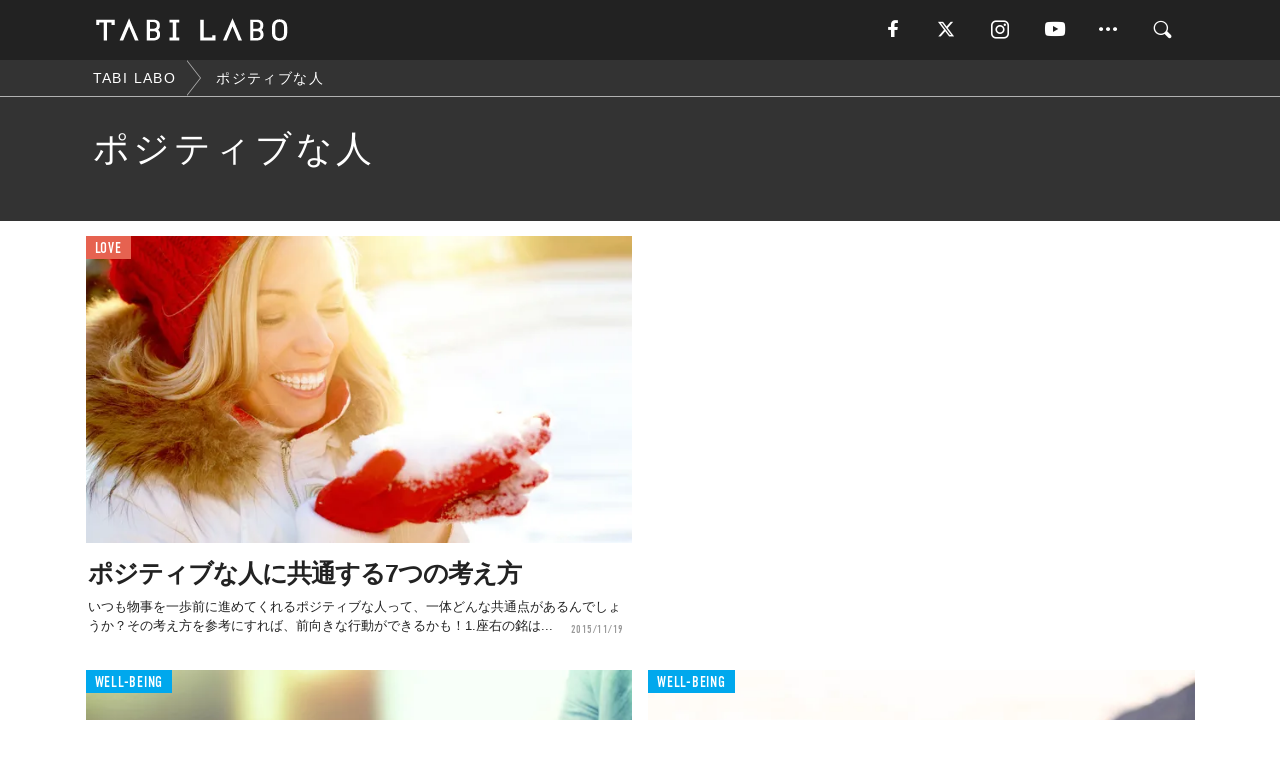

--- FILE ---
content_type: text/html; charset=utf-8
request_url: https://tabi-labo.com/tag/%E3%83%9D%E3%82%B8%E3%83%86%E3%82%A3%E3%83%96%E3%81%AA%E4%BA%BA
body_size: 9693
content:
<!DOCTYPE html><html><head><meta charset="utf-8" /><meta content="IE=edge" http-equiv="X-UA-Compatible" /><meta content="width=device-width, initial-scale=1" name="viewport" /><meta content="" name="description" /><meta content="ポジティブな人,,TABILABO,旅ラボ" name="keywords" /><meta content="TABI LABO" name="author" /><meta content="index,follow" name="robots" /><meta content="summary_large_image" name="twitter:card" /><meta content="@tabilabo_news" name="twitter:site" /><meta content="@tabilabo_news" name="twitter:creator" /><meta content="m7k499k84wp5ixxwhjnfe56tcrycg4" name="facebook-domain-verification" /><meta content="TABI LABO" property="og:title" /><meta content="article" property="og:type" /><meta content="https://image.tabi-labo.com/jp/175943/4669310303731712.jpg" property="og:image" /><meta content="https://tabi-labo.com/tag/%E3%83%9D%E3%82%B8%E3%83%86%E3%82%A3%E3%83%96%E3%81%AA%E4%BA%BA" property="og:url" /><meta content="TABI LABO" property="og:site_name" /><meta content="" property="og:description" /><meta content="100001088962261" property="fb:admins" /><meta content="1655421248016810" property="fb:app_id" /><link href="https://img.tabi-labo.com/wp-content/uploads/2014/07/favicon.ico" rel="shortcut icon" /><link href="https://img.tabi-labo.com/wp-content/uploads/2014/07/home.gif" rel="apple-touch-icon" /><script async="" src="https://cdn.ampproject.org/v0.js"></script><script async="" custom-element="amp-instagram" src="https://cdn.ampproject.org/v0/amp-instagram-0.1.js"></script><script async="" src="https://www.googletagservices.com/tag/js/gpt.js"></script><script>var googletag = googletag || {};
googletag.cmd = googletag.cmd || [];</script><script>var category_for_gam = ''
var tags_for_gam = "ポジティブな人".split(',')
googletag.cmd.push(function() {
  googletag.defineSlot('/73238597/tlweb-native-tag-article-1', ['fluid'], 'ArticleAd1').addService(googletag.pubads());
  googletag.defineSlot('/73238597/tlweb-native-tag-article-2', ['fluid'], 'ArticleAd2').addService(googletag.pubads());
  googletag.pubads().setTargeting('category', category_for_gam);
  googletag.pubads().setTargeting('tag', tags_for_gam);
});</script><script>googletag.cmd.push(function() {
  googletag.pubads().setTargeting('gender', 'unknown');
  googletag.pubads().setTargeting('age', '');
});</script><script>var screen_size = window.innerWidth < 375 ? 'mobile-small' : window.innerWidth < 768 ? 'mobile' : window.innerWidth < 992 ? 'tablet' : 'pc'
googletag.cmd.push(function() {
  googletag.pubads().setTargeting('env', 'production');
  googletag.pubads().setTargeting('screen_size', screen_size);
  googletag.pubads().setTargeting('page', 'tag');
  googletag.pubads().enableSingleRequest();
  googletag.enableServices();
});</script><link rel="stylesheet" href="//d1327e6qskmzf0.cloudfront.net/assets/application-22438996ad2db6e60d5bdc91ceeb703155c3e0521e64e30ba543361bea4c31fb.css" media="all" /><script async="true" src="https://ga.jspm.io/npm:es-module-shims@1.8.3/dist/es-module-shims.js"></script><script type="importmap" data-turbo-track="reload">{
  "imports": {
    "javascript/swiper": "//d1327e6qskmzf0.cloudfront.net/assets/javascript/swiper-cdef983c41f9b6bee83118439a8089f99a23472f27e2292a3ca13c3a09e2b26f.js",
    "app": "//d1327e6qskmzf0.cloudfront.net/assets/app-84d0543da040db226ccdebda36a6bbcc41ba4177bbf7c7fe445d9b312efdb67b.js",
    "article": "//d1327e6qskmzf0.cloudfront.net/assets/article-22c1fe190022e9bb7b322d5c65b06c7cd12a0d8fa371b1abe612e7239f1d767f.js",
    "article_list": "//d1327e6qskmzf0.cloudfront.net/assets/article_list-b9f4e016c0d8df140907b2caea11680f3baa8016fb6081e8e3a2ba2c05954a1f.js",
    "popup": "//d1327e6qskmzf0.cloudfront.net/assets/popup-6cc1fad5e92aa34dcb807f4e393701ffc2a520667ca43095d9863c06f813ad8f.js",
    "swiper_wrapper": "//d1327e6qskmzf0.cloudfront.net/assets/swiper_wrapper-7dc95419c46ef2bf953902df34135fbbbe17fa8562c79c31b7f8f5b33860e974.js"
  }
}</script><title>ポジティブな人 | TABI LABO</title><script>var isBot = true;</script><script>_tl_uuid = null;
var cookies = document.cookie.split(';');
for(var i in cookies) {
  if(cookies[i].length > 56 && cookies[i].trim().substring(0, 8) === 'tl_uuid=') {
    var value = cookies[i].split('=')[1];
    _tl_uuid = value.substring(17, 49);
    break;
  }
}
_tl_ga4_params = {'tl_uuid': _tl_uuid};</script><script async="" src="https://www.googletagmanager.com/gtag/js?id=G-7GD8XVFL19"></script><script>window.dataLayer = window.dataLayer || [];
function gtag(){dataLayer.push(arguments);}
gtag('js', new Date());</script><script>(function(w,d,s,l,i){w[l]=w[l]||[];w[l].push({'gtm.start':
new Date().getTime(),event:'gtm.js'});var f=d.getElementsByTagName(s)[0],
j=d.createElement(s),dl=l!='dataLayer'?'&l='+l:'';j.async=true;j.src=
'//www.googletagmanager.com/gtm.js?id='+i+dl;f.parentNode.insertBefore(j,f);
})(window,document,'script','dataLayer','GTM-MKJ6XW');</script><!--[if lt IE9]><script src="https://oss.maxcdn.com/html5shiv/3.7.2/html5shiv.min.js"></script><script src="https://oss.maxcdn.com/respond/1.4.2/respond.min.js"></script><![endif]--></head><body class="tag" style=""><div class="mobile tablet"><div id="mobile-sidemenu"><ul class="mm-listview"><li class="mm-divider">TAG</li><li class="tags"><a class="tag-button" data-id="sidemenu_mobile_tag" data-label="world_topics" href="/feature/worldtopics"> World Topics</a><a class="tag-button" data-id="sidemenu_mobile_tag" data-label="way_of_life" href="/tag/%E7%94%9F%E3%81%8D%E6%96%B9">生き方</a><a class="tag-button" data-id="sidemenu_mobile_tag" data-label="overseas" href="/tag/%E6%B5%B7%E5%A4%96">海外</a><a class="tag-button" data-id="sidemenu_mobile_tag" data-label="recipe" href="/tag/%E3%83%AC%E3%82%B7%E3%83%94">レシピ</a><a class="tag-button" data-id="sidemenu_mobile_tag" data-label="fashion" href="/tag/%E3%83%95%E3%82%A1%E3%83%83%E3%82%B7%E3%83%A7%E3%83%B3">ファッション</a><a class="tag-button" data-id="sidemenu_mobile_tag" data-label="sweets" href="/tag/%E3%82%B9%E3%82%A4%E3%83%BC%E3%83%84">スイーツ</a><a class="tag-button" data-id="sidemenu_mobile_tag" data-label="art" href="/tag/%E3%82%A2%E3%83%BC%E3%83%88">アート</a><a class="tag-button" data-id="sidemenu_mobile_tag" data-label="interior" href="/tag/%E3%82%A4%E3%83%B3%E3%83%86%E3%83%AA%E3%82%A2">インテリア</a><a class="tag-button" data-id="sidemenu_mobile_tag" data-label="alcohol" href="/tag/%E3%81%8A%E9%85%92">お酒</a><a class="tag-button" data-id="sidemenu_mobile_tag" data-label="environment_issues" href="/tag/%E7%92%B0%E5%A2%83%E5%95%8F%E9%A1%8C">環境問題</a><a class="tag-button" data-id="sidemenu_mobile_tag" data-label="indoor_house_plants" href="/tag/%E8%A6%B3%E8%91%89%E6%A4%8D%E7%89%A9">観葉植物</a><a class="tag-button" data-id="sidemenu_mobile_tag" data-label="meditation" href="/tag/%E7%9E%91%E6%83%B3">瞑想</a><a class="tag-button" data-id="sidemenu_mobile_tag" data-label="gender" href="/tag/%E3%82%B8%E3%82%A7%E3%83%B3%E3%83%80%E3%83%BC">ジェンダー</a><a class="tag-button" data-id="sidemenu_mobile_tag" data-label="happiness" href="/tag/%E5%B9%B8%E3%81%9B">幸せ</a><a class="tag-button" data-id="sidemenu_mobile_tag" data-label="coffee" href="/tag/%E3%82%B3%E3%83%BC%E3%83%92%E3%83%BC">コーヒー</a><a class="tag-button" data-id="sidemenu_mobile_tag" data-label="stress" href="/tag/%E3%82%B9%E3%83%88%E3%83%AC%E3%82%B9">ストレス</a><a class="tag-button" data-id="sidemenu_mobile_tag" data-label="family" href="/tag/%E5%AE%B6%E6%97%8F">家族</a><a class="tag-button" data-id="sidemenu_mobile_tag" data-label="music" href="/tag/%E9%9F%B3%E6%A5%BD">音楽</a><a class="tag-button" data-id="sidemenu_mobile_tag" data-label="wine" href="/tag/%E3%83%AF%E3%82%A4%E3%83%B3">ワイン</a><a class="tag-button" data-id="sidemenu_mobile_tag" data-label="beer" href="/tag/%E3%83%93%E3%83%BC%E3%83%AB">ビール</a></li><li class="mm-divider">CATEGORY</li><li class="category"><a data-id="sidemenu_mobile_category" data-label="issue" href="/category/issue"><span>ISSUE</span></a></li><li class="category"><a data-id="sidemenu_mobile_category" data-label="well-being" href="/category/well-being"><span>WELL-BEING</span></a></li><li class="category"><a data-id="sidemenu_mobile_category" data-label="activity" href="/category/activity"><span>ACTIVITY</span></a></li><li class="category"><a data-id="sidemenu_mobile_category" data-label="love" href="/category/love"><span>LOVE</span></a></li><li class="category"><a data-id="sidemenu_mobile_category" data-label="culture" href="/category/culture"><span>CULTURE</span></a></li><li class="category"><a data-id="sidemenu_mobile_category" data-label="item" href="/category/item"><span>ITEM</span></a></li><li class="frame"><div class="contents-frame col-xs-12 embed"><a id="sidemenu_mobile_category_frame_new" href="/recent" data-id="sidemenu_mobile_category_frame" data-label="new">
<img src="https://image.tabi-labo.com/medium/jp/233759/6375204502634496.jpg" loading="lazy">
</a>

<a id="sidemenu_mobile_category_frame_ranking" href="/ranking" data-id="sidemenu_mobile_category_frame" data-label="ranking">
<img src="https://image.tabi-labo.com/medium/jp/233761/4850026249453568.jpg" loading="lazy">
</a></div></li><li class="mm-divider">FOLLOW</li><li class="follow"><a data-id="sidemenu_mobile_follow" data-label="facebook" href="https://www.facebook.com/tabilabonews/" rel="nofollow" target="_blank"><i class="tlc icon-facebook"></i></a></li><li class="follow"><a data-id="sidemenu_mobile_follow" data-label="twitter" href="https://x.com/intent/follow?screen_name=tabilabo_news" rel="nofollow" target="_blank"><i class="tlc icon-x"></i></a></li><li class="follow"><a data-id="sidemenu_mobile_follow" data-label="instagram" href="https://www.instagram.com/tabilabo/" rel="nofollow" target="_blank"><i class="tlc icon-instagram"></i></a></li><li class="follow"><a data-id="sidemenu_mobile_follow" data-label="youtube" href="https://www.youtube.com/channel/UCosiTouV3orvNLj_mLwpxiA" rel="nofollow" target="_blank"><i class="tlc icon-youtube"></i></a></li><li class="follow"><a data-id="sidemenu_mobile_follow" data-label="line" href="http://bit.ly/2iUk72I" rel="nofollow" target="_blank"><i class="tlc icon-line"></i></a></li><li class="follow"><a data-id="sidemenu_mobile_follow" data-label="mail" href="/page/newsletter" rel="nofollow"><i class="tlc icon-mail"></i></a></li><li class="mm-divider">ABOUT US</li><li class="aboutus-img"><a data-id="sidemenu_aboutus" data-label="recruit" href="https://new-standard.co.jp/careers" target="_blank"><img class="frame-img" loading="lazy" src="https://d3jks39y9qw246.cloudfront.net/medium/132566/43bc7af6bae90d09558dcdc2d3c5368f4b5eef6e.jpg" /></a></li><li class="aboutus"><a data-id="sidemenu_mobile_aboutus" href="https://tabi-labo.com/301274/who-we-are" rel="nofollow" target="_blank">「TABI LABO」とは</a></li><li class="aboutus"><a data-id="sidemenu_mobile_aboutus" href="https://new-standard.co.jp/about" rel="nofollow" target="_blank">会社概要</a></li><li class="aboutus"><a data-id="sidemenu_mobile_aboutus" href="https://share.hsforms.com/1CUdWoY8BRNaq-q6uabUPOwe8gba" rel="nofollow" target="_blank">広告掲載について</a></li><li class="aboutus"><a data-id="sidemenu_mobile_aboutus" href="/page/contact" rel="nofollow">お問い合わせ</a></li><li class="aboutus"><a data-id="sidemenu_mobile_aboutus" href="/page/terms-of-service" rel="nofollow">利用規約</a></li><li class="aboutus"><a data-id="sidemenu_mobile_aboutus" href="/page/privacy-policy" rel="nofollow">個人情報保護方針</a></li><li class="aboutus"><a data-id="sidemenu_mobile_aboutus" href="/page/contents-policy" rel="nofollow">コンテンツポリシー</a></li></ul></div><div id="mobile-sidemenu-close"></div></div><div id="mm-wrapper" style="; "><noscript><iframe height="0" src="//www.googletagmanager.com/ns.html?id=GTM-MKJ6XW" style="display:none;visibility:hidden" width="0"></iframe></noscript><div class="mmenu-fixed" id="header"><div class="content"><div class="mobile tablet menu"><a class="more" data-id="header" data-label="moible_menu" href="#mobile-sidemenu" id="mobile-sidemenu-icon"><span class="icon-bar"></span><span class="icon-bar"></span><span class="icon-bar"></span></a></div><div class="logo"><a data-id="header" data-label="logo" href="/"><img alt="TABI LABO" src="//d1327e6qskmzf0.cloudfront.net/images/tl_logo.svg" /></a></div><div class="mobile tablet menu"><a class="search" data-id="header" data-label="mobile_search" href="/search" rel="nofollow"><i class="tlc icon-search"></i></a></div><div class="pc menu"><a data-id="header" data-label="pc_facebook" href="https://www.facebook.com/tabilabonews/" rel="nofollow" target="_blank"><i class="tlc icon-facebook"></i></a><a data-id="header" data-label="pc_twitter" href="https://x.com/intent/follow?screen_name=tabilabo_news" rel="nofollow" target="_blank"><i class="tlc icon-x"></i></a><a data-id="header" data-label="pc_instagram" href="https://www.instagram.com/tabilabo/" rel="nofollow" target="_blank"><i class="tlc icon-instagram"></i></a><a data-id="header" data-label="pc_youtube" href="https://www.youtube.com/channel/UCosiTouV3orvNLj_mLwpxiA" rel="nofollow" target="_blank"><i class="tlc icon-youtube"></i></a><a class="more" data-id="header" data-label="pc_menu" href="#header-menu" id="pc-sidemenu-icon"><i class="tlc icon-option"></i></a><a data-id="header" data-label="pc_search" href="/search"><i class="tlc icon-search"></i></a></div></div></div><div id="header-menu"><div class="content"><div class="menu pull-right"><span class="close pull-right" id="header-menu-close">&times;</span><ul class="clearfix"><li class="top-menu"><a data-id="header_pc_menu" href="https://tabi-labo.com/301274/who-we-are" rel="nofollow" target="_blank">「TABI LABO」とは</a></li><li><a data-id="header_pc_menu" href="https://new-standard.co.jp/about" rel="nofollow" target="_blank">会社概要</a></li><li><a data-id="header_pc_menu" href="https://share.hsforms.com/1CUdWoY8BRNaq-q6uabUPOwe8gba" rel="nofollow" target="_blank">広告掲載について</a></li><li><a data-id="header_pc_menu" href="https://new-standard.co.jp/careers" rel="nofollow" target="_blank">募集・求人</a></li><li><a data-id="header_pc_menu" href="/page/contact" rel="nofollow">お問い合わせ</a></li><li><a data-id="header_pc_menu" href="/page/terms-of-service" rel="nofollow">利用規約</a></li><li><a data-id="header_pc_menu" href="/page/privacy-policy" rel="nofollow">個人情報保護方針</a></li><li><a data-id="header_pc_menu" href="/page/contents-policy" rel="nofollow">コンテンツポリシー</a></li></ul></div></div></div><div id="tag-header"><nav class="breadcrumb-container pc"><ol class="breadcrumb" itemscope="" itemtype="https://schema.org/BreadcrumbList"><li class="first" itemprop="itemListElement" itemscope="" itemtype="https://schema.org/ListItem"><a data-id="article_tag" href="/" itemprop="item"><span itemprop="name">TABI LABO</span></a><meta content="1" itemprop="position" /></li><li itemprop="itemListElement" itemscope="" itemtype="https://schema.org/ListItem"><a data-id="article_tag" href="/tag/%E3%83%9D%E3%82%B8%E3%83%86%E3%82%A3%E3%83%96%E3%81%AA%E4%BA%BA" itemprop="item"><span itemprop="name">ポジティブな人</span></a><meta content="2" itemprop="position" /></li></ol></nav><div class="header-container"><h1>ポジティブな人</h1><div class="description"></div></div></div><div class="mac osx" id="container"><div class="col-xs-12 col-md-12" id="main" style=""><div class="contents-list-articles vertical clearfix"><div class="article-list vertical" data-log-id="tag" data-send-impression-log=""><div class="list-box col-xs-6"><span class="category-label"><a class="love" data-label="LOVE" href="/category/love">LOVE</a></span><a data-article-id="211475" data-id="tag" data-label="article_211475" href="/211475/positive-ppl"><div class="list-image"><div class="trimming trimming-16by9"><amp-img alt="" height="9" layout="responsive" src="https://dowj1zbnmkkht.cloudfront.net/medium/2015/11/positive-ppl_89223721.jpg" width="16"></amp-img></div></div><div class="list-text"><div class="list-title">ポジティブな人に共通する7つの考え方</div><div class="list-description pc">いつも物事を一歩前に進めてくれるポジティブな人って、一体どんな共通点があるんでしょうか？その考え方を参考にすれば、前向きな行動ができるかも！1.座右の銘は...<span class="post-date">2015/11/19</span></div></div></a></div><div class="list-box dfp-article col-xs-6" id="dfp-article-1"><div id="ArticleAd1"></div></div><div class="list-box col-xs-6"><span class="category-label"><a class="well-being" data-label="WELL-BEING" href="/category/well-being">WELL-BEING</a></span><a data-article-id="282705" data-id="tag" data-label="article_282705" href="/282705/home-diary-2"><div class="list-image"><div class="trimming trimming-16by9"><amp-img alt="" height="9" layout="responsive" src="https://d3jks39y9qw246.cloudfront.net/medium/104143/3e28e5507b37733f1e798246ac6f2c5f33921522.jpg" width="16"></amp-img></div></div><div class="list-text"><div class="list-title">「日記」を使って、人生をポジティブに変えていく方法</div><div class="list-description pc">「ほめ日記」を知っていますか？読んで字のごとく、日記を書くときに自分を「褒める」というものです。これをすることで、現代人が抱えやすいストレスが解消され、今...<span class="post-date">2017/08/24</span></div></div></a></div><div class="list-box col-xs-6"><span class="category-label"><a class="well-being" data-label="WELL-BEING" href="/category/well-being">WELL-BEING</a></span><a data-article-id="170169" data-id="tag" data-label="article_170169" href="/170169/5goodfacts-talking-by-yourself"><div class="list-image"><div class="trimming trimming-16by9"><amp-img alt="" height="9" layout="responsive" src="https://dowj1zbnmkkht.cloudfront.net/medium/2015/08/1508175461.jpg" width="16"></amp-img></div></div><div class="list-text"><div class="list-title">「仕事にも役立つなんて！」独り言のポジティブな効果5つ</div><div class="list-description pc">一人でブツブツ言っている人を街中で見かけると、「なんだか変わった人だな」と思ってしまいますよね。でも、そう思うあなたは、まだ独り言の持つ力に気づいていない...<span class="post-date">2015/08/19</span></div></div></a></div><div class="list-box col-xs-6"><span class="category-label"><a class="love" data-label="LOVE" href="/category/love">LOVE</a></span><a data-article-id="262013" data-id="tag" data-label="article_262013" href="/262013/change-better"><div class="list-image"><div class="trimming trimming-16by9"><amp-img alt="" height="9" layout="responsive" src="https://dowj1zbnmkkht.cloudfront.net/medium/2016/05/a6e7fe9361ca9002c7920121898b5f6b.jpg" width="16"></amp-img></div></div><div class="list-text"><div class="list-title">恋人がいるだけで得られる、6つの「ポジティブなこと」って？</div><div class="list-description pc">ここで紹介する「Elite Daily」の記事は、パートナーがいる女性にぜひ読んでもらいたいもの。すでに気づいているものもあれば、「なるほど！」と思う項目...<span class="post-date">2016/05/18</span></div></div></a></div><div class="list-box col-xs-6"><span class="category-label"><a class="love" data-label="LOVE" href="/category/love">LOVE</a></span><a data-article-id="263247" data-id="tag" data-label="article_263247" href="/263247/10-positive-habits"><div class="list-image"><div class="trimming trimming-16by9"><amp-img alt="" height="9" layout="responsive" src="https://d3jks39y9qw246.cloudfront.net/medium/29475/66f22a3133692dcf68f7492a1843f6c053dd20bf.jpg" width="16"></amp-img></div></div><div class="list-text"><div class="list-title">人生がもっともっと楽しくなる「ポジティブな習慣10か条」</div><div class="list-description pc">「私はポジティブな習慣の力を強く信じています」。そう語るのは、「Inc.com」の人気ライター、Nicolas Coleさん。大切なのは、夢の実現に向かっ...<span class="post-date">2016/05/25</span></div></div></a></div><div class="list-box dfp-article col-xs-6" id="dfp-article-2"><div id="ArticleAd2"></div></div><div class="list-box col-xs-6"><span class="category-label"><a class="well-being" data-label="WELL-BEING" href="/category/well-being">WELL-BEING</a></span><a data-article-id="280095" data-id="tag" data-label="article_280095" href="/280095/tell-themselves-on-sunday-morning"><div class="list-image"><div class="trimming trimming-16by9"><amp-img alt="" height="9" layout="responsive" src="https://d3jks39y9qw246.cloudfront.net/medium/72249/7496dc105cf17633641e8452234a330d1bcdde0d.jpg" width="16"></amp-img></div></div><div class="list-text"><div class="list-title">日曜日の朝、自分に言い聞かせたい「9つのこと」</div><div class="list-description pc">いつもより、時間にゆとりのある日曜日の朝。じつは普段気づき難いことを考えるのに、とてもいいタイミングなんだとか。のんびりと過ごして疲れを癒すのもいいですが...<span class="post-date">2017/02/12</span></div></div></a></div><div class="list-box col-xs-6"><span class="category-label"><a class="love" data-label="LOVE" href="/category/love">LOVE</a></span><a data-article-id="153186" data-id="tag" data-label="article_153186" href="/153186/21-positive-words"><div class="list-image"><div class="trimming trimming-16by9"><amp-img alt="" height="9" layout="responsive" src="https://d3jks39y9qw246.cloudfront.net/medium/45712/bc29b8d9414334449cc75d86fe084add5811e850.jpg" width="16"></amp-img></div></div><div class="list-text"><div class="list-title">毎朝、口に出したい「ポジティブな21の言葉」</div><div class="list-description pc">どんなに辛いことが起きても、いかなる困難に出会っても、いつも前を向いて行動する人がいます。そんな人たちに共通していることは、難しく考えずポジティブな言葉を...<span class="post-date">2016/09/05</span></div></div></a></div><div class="list-box col-xs-6"><span class="category-label"><a class="well-being" data-label="WELL-BEING" href="/category/well-being">WELL-BEING</a></span><a data-article-id="282239" data-id="tag" data-label="article_282239" href="/282239/highly-sensitive-person"><div class="list-image"><div class="trimming trimming-16by9"><amp-img alt="" height="9" layout="responsive" src="https://d3jks39y9qw246.cloudfront.net/medium/98717/5359ba8a52899a83d1fd4dfa1deca7cc40721f61.jpg" width="16"></amp-img></div></div><div class="list-text"><div class="list-title">「神経質な自分」をポジティブにとらえるための思考法</div><div class="list-description pc">考えすぎて疲れることがよくある。物事を決める時に、あれこれと思考を巡らせすぎて時間がかかる。周囲の環境に影響されやすい。友達に「気にするな」と突っ込まれる...<span class="post-date">2017/06/21</span></div></div></a></div><div class="list-box col-xs-6"><span class="category-label"><a class="love" data-label="LOVE" href="/category/love">LOVE</a></span><a data-article-id="264978" data-id="tag" data-label="article_264978" href="/264978/pisces-women"><div class="list-image"><div class="trimming trimming-16by9"><amp-img alt="" height="9" layout="responsive" src="https://d3jks39y9qw246.cloudfront.net/medium/32591/5da9df493634e912540b641a16c29b5aface4ef5.jpg" width="16"></amp-img></div></div><div class="list-text"><div class="list-title">うお座の女性を愛すべき「7つのワケ」。笑顔が素敵でポジティブ！</div><div class="list-description pc">恋愛を中心としたコンテンツが多い、NYで人気のウェブメディア「YourTango」。ここにArianna Jeret氏が書いた「パートナーにするなら、うお...<span class="post-date">2016/06/11</span></div></div></a></div><div class="list-box col-xs-6"><span class="category-label"><a class="well-being" data-label="WELL-BEING" href="/category/well-being">WELL-BEING</a></span><a data-article-id="173369" data-id="tag" data-label="article_173369" href="/173369/facebook-quit"><div class="list-image"><div class="trimming trimming-16by9"><amp-img alt="" height="9" layout="responsive" src="https://dowj1zbnmkkht.cloudfront.net/medium/2015/08/facebook-quit150824-01.jpg" width="16"></amp-img></div></div><div class="list-text"><div class="list-title">Facebookをやめて起きた「5つのポジティブな出来事」</div><div class="list-description pc">FacebookなどのSNSが私たちにもたらす影響については、賛否両論があると思います。「mindbodygreen」のこの記事を書いたKelli Win...<span class="post-date">2015/08/24</span></div></div></a></div><div class="list-box col-xs-6"><span class="category-label"><a class="love" data-label="LOVE" href="/category/love">LOVE</a></span><a data-article-id="167146" data-id="tag" data-label="article_167146" href="/167146/7ways-to-stay-positive"><div class="list-image"><div class="trimming trimming-16by9"><amp-img alt="" height="9" layout="responsive" src="https://dowj1zbnmkkht.cloudfront.net/medium/2015/08/5bf917d5edf40a98dfeccf4759d493fc.jpg" width="16"></amp-img></div></div><div class="list-text"><div class="list-title">ポジティブであり続けるための「7つの方法」。まずは新たな習慣作りから！</div><div class="list-description pc">毎日のように暗いニュースに触れる日々。ポジティブでいようとしても、「またこんなニュースか」「将来どうなるんだろう」とマイナス思考になってしまうのも無理はあ...<span class="post-date">2015/08/15</span></div></div></a></div><div class="list-box col-xs-6"><span class="category-label"><a class="well-being" data-label="WELL-BEING" href="/category/well-being">WELL-BEING</a></span><a data-article-id="255582" data-id="tag" data-label="article_255582" href="/255582/la-style-03"><div class="list-image"><div class="trimming trimming-16by9"><amp-img alt="" height="9" layout="responsive" src="https://dowj1zbnmkkht.cloudfront.net/medium/2016/04/0066244283_Large.jpg" width="16"></amp-img></div></div><div class="list-text"><div class="list-title">なんだかうまくいかない・・・モヤっと女子に贈る「ポジティブに生きる」6つのヒント</div><div class="list-description pc">ビューティプロデューサーとして、これまで14万人もの女性にアドバイスを実践してきた平野宏枝さん。そんな彼女が、LAと日本を行き来するなかで見つけた「自分も...<span class="post-date">2016/05/11</span></div></div></a></div><div class="list-box col-xs-6"><span class="category-label"><a class="love" data-label="LOVE" href="/category/love">LOVE</a></span><a data-article-id="283522" data-id="tag" data-label="article_283522" href="/283522/optimistic-people"><div class="list-image"><div class="trimming trimming-16by9"><amp-img alt="" height="9" layout="responsive" src="https://d3jks39y9qw246.cloudfront.net/medium/114012/2ef2e37b067d4bc74511cf5cef6860bef84daa55.jpg" width="16"></amp-img></div></div><div class="list-text"><div class="list-title">愛すべき楽天家の特徴4つ。ただニコニコしているだけじゃない。</div><div class="list-description pc">楽天的な人は何も考えていないという事はない。彼らはむしろ、ネガティブな事が起きた時に軌道修正ができたり、物事に対して冷静な判断を下せたりする。ライターのS...<span class="post-date">2017/09/12</span></div></div></a></div><div class="list-box col-xs-6"><span class="category-label"><a class="culture" data-label="CULTURE" href="/category/culture">CULTURE</a></span><a data-article-id="282248" data-id="tag" data-label="article_282248" href="/282248/importance-of-flattery"><div class="list-image"><div class="trimming trimming-16by9"><amp-img alt="" height="9" layout="responsive" src="https://d3jks39y9qw246.cloudfront.net/medium/100122/4afc3f374db8ce8adcc7fde087e3f0546e5d2e6d.jpg" width="16"></amp-img></div></div><div class="list-text"><div class="list-title">「お世辞」の力をバカにしてはいけない。</div><div class="list-description pc">あの人はお世辞ばっかり。とか、思ってもないお世辞を、とか、なにかとネガティブなイメージで使われることが多い、このコトバ。でも実際は、使い方次第だと思うんで...<span class="post-date">2017/06/28</span></div></div></a></div><div class="list-box col-xs-6"><span class="category-label"><a class="well-being" data-label="WELL-BEING" href="/category/well-being">WELL-BEING</a></span><a data-article-id="222988" data-id="tag" data-label="article_222988" href="/222988/midnight-renai02"><div class="list-image"><div class="trimming trimming-16by9"><amp-img alt="" height="9" layout="responsive" src="https://dowj1zbnmkkht.cloudfront.net/medium/2015/12/shutterstock_235977322_3.jpg" width="16"></amp-img></div></div><div class="list-text"><div class="list-title">不満と迷いが消える。ポジティブな人間関係をつくるための「6つの考え方」</div><div class="list-description pc">多くの人にとって、20代、30代の頃の悩みのひとつに、「上司との関係」が挙げられるのではないでしょうか。ただし、それだけに限らず、「人間関係」はしばしば悩...<span class="post-date">2016/02/14</span></div></div></a></div><div class="list-box col-xs-6"><span class="category-label"><a class="well-being" data-label="WELL-BEING" href="/category/well-being">WELL-BEING</a></span><a data-article-id="272616" data-id="tag" data-label="article_272616" href="/272616/have-an-amazing-life"><div class="list-image"><div class="trimming trimming-16by9"><amp-img alt="" height="9" layout="responsive" src="https://d3jks39y9qw246.cloudfront.net/medium/40704/5e6c6ffdecbdcb788991ca7302357f33eef4c956.jpg" width="16"></amp-img></div></div><div class="list-text"><div class="list-title">ポジティブな人生を歩むために、今すぐやめるべき「10の行動」</div><div class="list-description pc">「最高の人生」に焦点を当てる男、パトリック・スウィーニー氏。大まかに説明すると、3つのIT系企業を立ち上げて大金を稼いだ。が、常に投資家と戦っている感覚が...<span class="post-date">2016/07/28</span></div></div></a></div><div class="list-box col-xs-6"><span class="category-label"><a class="love" data-label="LOVE" href="/category/love">LOVE</a></span><a data-article-id="267365" data-id="tag" data-label="article_267365" href="/267365/get-younger"><div class="list-image"><div class="trimming trimming-16by9"><amp-img alt="" height="9" layout="responsive" src="https://d3jks39y9qw246.cloudfront.net/medium/34856/d29665e9262e7491d51e85fa1f8ff846c264118b.jpg" width="16"></amp-img></div></div><div class="list-text"><div class="list-title">「若い」と驚かれる人に共通しているのは、この５つ！</div><div class="list-description pc">いつまでも若くいたい！というアナタに。カウンセラーのT-Ann Pierceが、これまで出会ってきた若々しい人々の中から見出した共通点を紹介していますよ。...<span class="post-date">2016/06/23</span></div></div></a></div><div class="list-box col-xs-6"><span class="category-label"><a class="love" data-label="LOVE" href="/category/love">LOVE</a></span><a data-article-id="280798" data-id="tag" data-label="article_280798" href="/280798/event-related-color-02"><div class="list-image"><div class="trimming trimming-16by9"><amp-img alt="" height="9" layout="responsive" src="https://d3jks39y9qw246.cloudfront.net/medium/80836/2724f51128ff6d119dec1b35c4e19f2376bb796b.jpg" width="16"></amp-img></div></div><div class="list-text"><div class="list-title">幸せの象徴ではない「黄色」のもうひとつの顔を知っていますか？</div><div class="list-description pc">幸せの象徴ではない「黄色」のもうひとつの顔を知っていますか？イメージが変わるかも<span class="post-date">2017/04/30</span></div></div></a></div><div class="list-box col-xs-6"><span class="category-label"><a class="issue" data-label="ISSUE" href="/category/issue">ISSUE</a></span><a data-article-id="283179" data-id="tag" data-label="article_283179" href="/283179/optimistic-nihilism"><div class="list-image"><div class="trimming trimming-16by9"><amp-img alt="" height="9" layout="responsive" src="https://d3jks39y9qw246.cloudfront.net/medium/109397/9f9b091f83decec3572380163940cf0755074a57.jpg" width="16"></amp-img></div></div><div class="list-text"><div class="list-title">自分は大きな宇宙のほんの一部。そう思うと少しだけポジティブになれる。</div><div class="list-description pc">壮大な宇宙の中で私たち人類の歴史はほんの一瞬で、私たちの存在はちっぽけなもの。でも、私たちは宇宙の中で生かされているんだ！ちっぽけな存在だからこそ、タイム...<span class="post-date">2017/08/18</span></div></div></a></div><div class="list-box col-xs-6"><span class="category-label"><a class="love" data-label="LOVE" href="/category/love">LOVE</a></span><a data-article-id="276323" data-id="tag" data-label="article_276323" href="/276323/when-everything-seems-to-be-wrong"><div class="list-image"><div class="trimming trimming-16by9"><amp-img alt="" height="9" layout="responsive" src="https://d3jks39y9qw246.cloudfront.net/medium/57149/e6bebd59f24345b47bddd5d1482d304b2390eae6.jpg" width="16"></amp-img></div></div><div class="list-text"><div class="list-title">何もかもがうまくいかないとき、思い出したい10の考え方</div><div class="list-description pc">何もかもがうまくいかないとき、思い出したい10の考え方をご紹介。泣きたくなったときぜひ参考にしてみて。<span class="post-date">2016/11/05</span></div></div></a></div></div></div><div class="contents-list-articles vertical clearfix" data-pagination="true" data-url="/api/v1/tag/%E3%83%9D%E3%82%B8%E3%83%86%E3%82%A3%E3%83%96%E3%81%AA%E4%BA%BA/articles?exact_match=false" id="recommend-autoloading"></div><script async="true" type="module">import "article_list"</script></div></div><div class="mobile tablet mmenu-fixed" id="footer-menu"><div class="footer-box" id="footer-category"><ul><li class="category col-xs-6"><a data-id="footermenu_category" data-label="issue" href="/category/issue"><span>ISSUE</span></a></li><li class="category col-xs-6"><a data-id="footermenu_category" data-label="well-being" href="/category/well-being"><span>WELL-BEING</span></a></li><li class="category col-xs-6"><a data-id="footermenu_category" data-label="activity" href="/category/activity"><span>ACTIVITY</span></a></li><li class="category col-xs-6"><a data-id="footermenu_category" data-label="love" href="/category/love"><span>LOVE</span></a></li><li class="category col-xs-6"><a data-id="footermenu_category" data-label="culture" href="/category/culture"><span>CULTURE</span></a></li><li class="category col-xs-6"><a data-id="footermenu_category" data-label="item" href="/category/item"><span>ITEM</span></a></li></ul></div><div id="footer-menu-list"><ul><li><a data-id="footer_def" data-label="home" href="/" id="footer-menu-home"><i class="tlc icon-home"></i>HOME</a></li><li><a data-id="footer_def" data-label="category" href="javascript:void(0)" id="footer-menu-category"><i class="tlc icon-category"></i>CATEGORY</a></li><li><a data-id="footer_def" data-label="ranking" href="/ranking" id="footer-menu-ranking"><i class="tlc icon-ranking"></i>RANKING</a></li><li><a data-id="footer_def" data-label="search" href="/search" id="footer-menu-search"><i class="tlc icon-search"></i>SEARCH</a></li></ul></div></div><script>if (document.querySelectorAll('.dfp-article').length > 0 || document.querySelectorAll('.dfp-frame').length > 0) {
  googletag.cmd.push(() => {
    googletag.display('ArticleAd1');
    googletag.display('FrameAd1');
  });
}</script><script async="true" type="module">import "app"</script><script>gtag('config', 'G-7GD8XVFL19', _tl_ga4_params);</script><div id="fb-root"></div><script>(function(d, s, id) {
  var js, fjs = d.getElementsByTagName(s)[0];
  if (d.getElementById(id)) return;
  js = d.createElement(s); js.id = id;
  js.async = true;
  js.src = "//connect.facebook.net/ja_JP/sdk.js#xfbml=1&version=v2.7";
  fjs.parentNode.insertBefore(js, fjs);
}(document, 'script', 'facebook-jssdk'));</script></div></body></html>

--- FILE ---
content_type: text/html; charset=utf-8
request_url: https://www.google.com/recaptcha/api2/aframe
body_size: 269
content:
<!DOCTYPE HTML><html><head><meta http-equiv="content-type" content="text/html; charset=UTF-8"></head><body><script nonce="Q4iblZYNXr-zLTmQJUBx6w">/** Anti-fraud and anti-abuse applications only. See google.com/recaptcha */ try{var clients={'sodar':'https://pagead2.googlesyndication.com/pagead/sodar?'};window.addEventListener("message",function(a){try{if(a.source===window.parent){var b=JSON.parse(a.data);var c=clients[b['id']];if(c){var d=document.createElement('img');d.src=c+b['params']+'&rc='+(localStorage.getItem("rc::a")?sessionStorage.getItem("rc::b"):"");window.document.body.appendChild(d);sessionStorage.setItem("rc::e",parseInt(sessionStorage.getItem("rc::e")||0)+1);localStorage.setItem("rc::h",'1769874401140');}}}catch(b){}});window.parent.postMessage("_grecaptcha_ready", "*");}catch(b){}</script></body></html>